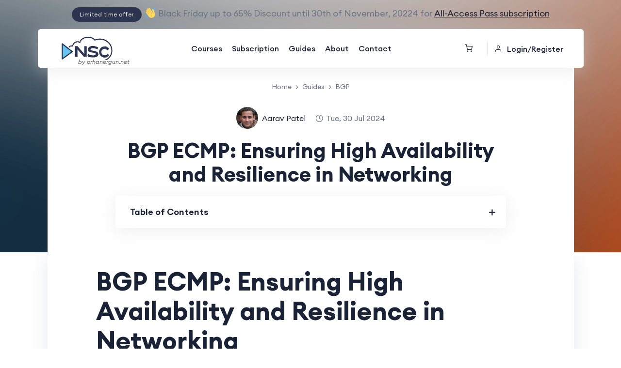

--- FILE ---
content_type: text/html; charset=UTF-8
request_url: https://netseccloud.com/bgp-ecmp-ensuring-high-availability-and-resilience-in-networking
body_size: 12764
content:
<!DOCTYPE html>
<html lang="en">
<head>
    <meta charset="utf-8">
    <meta http-equiv="x-ua-compatible" content="ie=edge">
<meta name="robots" content="index,follow">

    
    <title>BGP ECMP: Ensuring High Availability and Resilience in Networking | NSC</title>

        <meta name="robots" content="index, follow" />
    <meta name="viewport" content="width=device-width, initial-scale=1, shrink-to-fit=no">
    <meta name="author" content="netseccloud.com"/>

            <link rel="canonical" href="https://netseccloud.com/bgp-ecmp-ensuring-high-availability-and-resilience-in-networking">
        <meta name="title"
              content="BGP ECMP: Maximizing Network Reliability and Efficiency"/>
        <meta name="description"
              content="Explore how BGP ECMP enhances network availability and resilience by distributing traffic across multiple paths, reducing points of failure,..."/>

        <meta property="og:image" content="https://netseccloud.com/uploads/system/45a4872a507c6460ebe446fef39c31fe.png" />
        <meta property="og:image:secure_url" content="https://netseccloud.com/uploads/system/45a4872a507c6460ebe446fef39c31fe.png" />
        <meta property="og:image:type" content="image/png" />
        <meta property="og:image:width" content="1200" />
        <meta property="og:image:height" content="670" />
        <meta property="og:image:alt" content="BGP ECMP: Maximizing Network Reliability and Efficiency" />
        <meta property='og:title' content='BGP ECMP: Maximizing Network Reliability and Efficiency'/>
        <meta property='og:description' content='BGP ECMP: Maximizing Network Reliability and Efficiency'/>
        <meta property='og:url' content='https://netseccloud.com/bgp-ecmp-ensuring-high-availability-and-resilience-in-networking'/>

    
    <!--Social sharing content-->
            <meta property="og:title" content="BGP ECMP: Ensuring High Availability and Resilience in Networking"/>
                                            <meta property="og:image" content="https://netseccloud.com/uploads/blog/banner/placeholder.png">
        <meta property="og:url" content="https://netseccloud.com/bgp-ecmp-ensuring-high-availability-and-resilience-in-networking"/>
    <meta property="og:type" content="NetSecCloud"/>
    <!--Social sharing content-->

    <!-- Favicon -->
    <link rel="shortcut icon" type="image/x-icon" href="https://netseccloud.com/uploads/system/7a5cf7583f9930ad98d46a62e2eb3b5f.png">

    <!-- CSS
    ============================================ -->
    

    <!-- CSS
	============================================ -->
    <link rel="stylesheet" href="https://netseccloud.com/assets/frontend/default/new/css/vendor/bootstrap.min.css">
    <link rel="stylesheet" href="https://netseccloud.com/assets/frontend/default/new/css/vendor/slick.css">
    <link rel="stylesheet" href="https://netseccloud.com/assets/frontend/default/new/css/vendor/slick-theme.css">
    <link rel="stylesheet" href="https://netseccloud.com/assets/frontend/default/new/css/plugins/sal.css">
    <link rel="stylesheet" href="https://netseccloud.com/assets/frontend/default/new/css/plugins/feather.css">
    <link rel="stylesheet" href="https://netseccloud.com/assets/frontend/default/new/css/plugins/fontawesome.min.css">
    <link rel="stylesheet" href="https://netseccloud.com/assets/frontend/default/new/css/plugins/euclid-circulara.css">
    <link rel="stylesheet" href="https://netseccloud.com/assets/frontend/default/new/css/plugins/swiper.css">
    <link rel="stylesheet" href="https://netseccloud.com/assets/frontend/default/new/css/plugins/magnify.css">
    <link rel="stylesheet" href="https://netseccloud.com/assets/frontend/default/new/css/plugins/odometer.css">
    <link rel="stylesheet" href="https://netseccloud.com/assets/frontend/default/new/css/plugins/animation.css">
    <link rel="stylesheet" href="https://netseccloud.com/assets/frontend/default/new/css/plugins/bootstrap-select.min.css">
    <link rel="stylesheet" href="https://netseccloud.com/assets/frontend/default/new/css/plugins/jquery-ui.css">
    <link rel="stylesheet" href="https://netseccloud.com/assets/frontend/default/new/css/plugins/magnigy-popup.min.css">
    <link rel="stylesheet" href="https://netseccloud.com/assets/frontend/default/new/css/plugins/plyr.css">
    <link rel="stylesheet" href="https://netseccloud.com/assets/frontend/default/new/css/style.css">

    <!-- <link rel="stylesheet" href="https://netseccloud.com/assets/frontend/default/new/css/new.css?v=1769002324"> -->
<link rel="stylesheet" href="https://netseccloud.com/assets/global/toastr/toastr.css">
<!-- jQuery JS -->
<script src="https://netseccloud.com/assets/frontend/default/new/js/vendor/jquery.js"></script>




<!-- Google Tag Manager -->
<script>(function(w,d,s,l,i){w[l]=w[l]||[];w[l].push({'gtm.start':
            new Date().getTime(),event:'gtm.js'});var f=d.getElementsByTagName(s)[0],
        j=d.createElement(s),dl=l!='dataLayer'?'&l='+l:'';j.async=true;j.src=
        'https://www.googletagmanager.com/gtm.js?id='+i+dl;f.parentNode.insertBefore(j,f);
    })(window,document,'script','dataLayer','GTM-P4MHCSSW');</script>
<!-- End Google Tag Manager --></head>
<body class="rbt-header-sticky">
<!-- Google Tag Manager (noscript) -->
<noscript><iframe src="https://www.googletagmanager.com/ns.html?id=GTM-P4MHCSSW"
                  height="0" width="0" style="display:none;visibility:hidden"></iframe></noscript>
<!-- End Google Tag Manager (noscript) -->

<!-- Google Tag Manager (noscript) -->

<!-- End Google Tag Manager (noscript) -->
<style>
    .top-expended-wrapper .content{
        display: flex;
    }
    @media only screen and (max-width: 767px){
        .rbt-header-top.rbt-header-top-1 .top-expended-wrapper{
            height: 100%;
        }
        .top-expended-wrapper .content {
            display: inline;
            text-align: center;
        }
        .content .d-text{
            text-align: center;
        }
    }
</style>
<!-- Start Header Area -->
    <header class="rbt-header rbt-header-8 rbt-transparent-header">
        <div class="rbt-sticky-placeholder"></div>
        
        <div class="rbt-header-top rbt-header-top-1 variation-height-60 header-space-betwween bg-color-transparent top-expended-activation">
            <div class="container">
                <div class="top-expended-wrapper">

                    <div class="top-expended-inner rbt-header-sec align-items-center ">
                                                <div class="rbt-header-sec-col rbt-header-center">
                            <div class="rbt-header-content justify-content-center">
                                <div class="header-info">
                                    <div class="rbt-header-top-news">
                                        <div class="inner">
                                            <div class="content">
                                                <span class="rbt-badge variation-02 bg-color-primary color-white radius-round">Limited time offer</span>
                                                <span class="news-text"><img src="https://netseccloud.com/assets/frontend/default/new/images/icons/hand-emojji.svg" alt=""></span>
                                                <span class="d-text"><p>Black Friday up to 65% Discount until 30th of November, 20224 for <u><a href="https://netseccloud.com/subscription" target="_blank">All-Access Pass subscription</a></u></p></span>
                                            </div>
                                        </div>
                                    </div>
                                </div>
                            </div>
                        </div>
                                            </div>
                </div>
            </div>
        </div>

        <div class="rbt-header-wrapper  header-sticky">
            <div class="container">
                <div class="mainbar-row rbt-navigation-end align-items-center">
                    <div class="header-left">
                        <div class="logo">
    <a href="https://netseccloud.com/">
        <img src="https://netseccloud.com/uploads/system/45a4872a507c6460ebe446fef39c31fe.png" alt=" | NSC">
    </a>
    <span class="subtext">by orhanergun.net</span>
</div>

<style>
    .top-expended-wrapper .content {
        display: flex;
    }
    .logo {
        position: relative;
        display: inline-block;
    }
    .logo .subtext {
        position: absolute;
        bottom: 0;
        right: 0;
        font-size: 12px;
        font-style: italic;
        color: #555;
        margin: -12px;
    }
</style>
                    </div>

                    <div class="rbt-main-navigation d-none d-xl-block">
                        <nav class="mainmenu-nav">
                            <ul class="mainmenu">
                                <ul class="mainmenu">

    <li class="with-megamenu has-menu-child-item position-static"> <a href="https://netseccloud.com/courses">Courses</a> </li>
    <li class="with-megamenu has-menu-child-item"> <a href="https://netseccloud.com/subscription">Subscription</a> </li>
    <li class="with-megamenu has-menu-child-item position-static"> <a href="https://netseccloud.com/guides">Guides</a> </li>
    <li class="with-megamenu has-menu-child-item position-static"> <a href="https://netseccloud.com/about_us">About</a> </li>
    <li class="with-megamenu has-menu-child-item position-static"> <a href="https://netseccloud.com/contact">Contact</a> </li>

</ul>                            </ul>
                        </nav>
                    </div>

                    <div class="header-right">

                        <!-- Navbar Icons -->
                        <ul class="quick-access">

                            <li class="access-icon rbt-mini-cart">
                                <a class="rbt-round-btn" href="https://netseccloud.com/shopping_cart">
                                    <i class="feather-shopping-cart"></i>
                                </a>
                            </li>

                            <li class="account-access rbt-user-wrapper d-none d-xl-block">
                                <a href="#"><i class="feather-user"></i>Login/Register</a>
                                <div class="rbt-user-menu-list-wrapper">
                                    <div class="inner">
                                        <ul class="user-list-wrapper">
                                            <li>
                                                <a href="https://netseccloud.com/login">
                                                    <i class="feather-user"></i>
                                                    <span>Login</span>
                                                </a>
                                            </li>
                                            <li>
                                                <a href="https://netseccloud.com/register">
                                                    <i class="feather-users"></i>
                                                    <span>Register</span>
                                                </a>
                                            </li>
                                            
                                        </ul>
                                        
                                    </div>
                                </div>
                            </li>

                            <li class="access-icon rbt-user-wrapper d-block d-xl-none">
                                <a class="rbt-round-btn" href="#"><i class="feather-user"></i></a>
                                <div class="rbt-user-menu-list-wrapper">
                                    <div class="inner">
                                        <ul class="user-list-wrapper">
                                             <li>
                                                <a href="https://netseccloud.com/login">
                                                    <i class="feather-user"></i>
                                                    <span>Login</span>
                                                </a>
                                            </li>
                                            <li>
                                                <a href="https://netseccloud.com/register">
                                                    <i class="feather-users"></i>
                                                    <span>Register</span>
                                                </a>
                                            </li>
                                         
                                        </ul>
                                        
                                    </div>
                                </div>
                            </li>

                        </ul>

                        <!-- Start Mobile-Menu-Bar -->
                        <div class="mobile-menu-bar d-block d-xl-none">
                            <div class="hamberger">
                                <button class="hamberger-button rbt-round-btn">
                                    <i class="feather-menu"></i>
                                </button>
                            </div>
                        </div>
                        <!-- Start Mobile-Menu-Bar -->

                    </div>

                </div>
            </div>
        </div>


    </header>
<!-- Mobile Menu Section -->
<div class="popup-mobile-menu">
    <div class="inner-wrapper">
        <div class="inner-top">
            <div class="content">
                <div class="logo">
                    <a href="https://netseccloud.com/">
                        <img src="https://netseccloud.com/uploads/system/45a4872a507c6460ebe446fef39c31fe.png" alt=" | NSC">
                    </a>
                </div>
                <div class="rbt-btn-close">
                    <button class="close-button rbt-round-btn"><i class="feather-x"></i></button>
                </div>
            </div>
            <p class="description">Advance Your Career with NSC's Comprehensive Online Training in Networking, Security, and Cloud Technologies.</p>
            <ul class="navbar-top-left rbt-information-list justify-content-start">
                <li>
                    <i class="feather-mail"></i><a href="/cdn-cgi/l/email-protection" class="__cf_email__" data-cfemail="4a393f3a3a25383e0a242f3e392f292926253f2e64292527">[email&#160;protected]</a>
                </li>
                <li>
                    <a href="https://wa.me/+15305674539" target="_blank"><i class="feather-phone"></i>+1 530 567 4539</a>
                </li>
            </ul>
        </div>

        <nav class="mainmenu-nav">
            <ul class="mainmenu">
                <li class="position-static"> <a href="https://netseccloud.com/courses">Courses </a> </li>

                <li> <a href="https://netseccloud.com/subscription">Subscription</a> </li>

                <li> <a href="https://netseccloud.com/guides">Guides</a> </li>

                <li> <a href="https://netseccloud.com/about_us">About</a> </li>

                <li> <a href="https://netseccloud.com/contact">Contact</a> </li>
            </ul>
        </nav>

    </div>
</div>

<a class="close_side_menu" href="javascript:void(0);"></a>
<style>
    #palette li::marker {
        content:"";
    }
    #palette li{
        text-align:left;
    }
</style>



<div class="rbt-overlay-page-wrapper">
    <div class="breadcrumb-image-container breadcrumb-style-max-width">
        <div class="breadcrumb-image-wrapper">
            <img src="https://netseccloud.com/assets/frontend/default/new/images/banner/03.webp" alt="BGP ECMP: Ensuring High Availability and Resilience in Networking">
        </div>
        <div class="breadcrumb-content-top text-center">
            <ul class="page-list mb--30">
                <li class="rbt-breadcrumb-item"><a href="https://netseccloud.com/">Home</a></li>
                <li> <div class="icon-right"><i class="feather-chevron-right"></i></div> </li>
                <li class="rbt-breadcrumb-item"><a href="https://netseccloud.com/guides">Guides</a></li>
                <li> <div class="icon-right"><i class="feather-chevron-right"></i></div> </li>
                <li class="rbt-breadcrumb-item"><a href="https://netseccloud.com/guides/bgp">BGP</a></li>
            </ul>

            <ul class="meta-list justify-content-center mb--10">
                <li class="list-item">
                    <div class="author-thumbnail">
                        <img src="https://netseccloud.com/uploads/user_image/476d70db1164479a936c78d6b243c90a.jpg" alt="Aarav Patel">
                    </div>
                    <div class="author-info">
                        <a href="https://netseccloud.com/instructors/aarav-patel">Aarav Patel</a>
                    </div>
                </li>
                <li class="list-item">
                    <i class="feather-clock"></i>
                    <span>Tue, 30 Jul 2024</span>
                </li>
            </ul>
            <h1 class="title">BGP ECMP: Ensuring High Availability and Resilience in Networking</h1>


            <div class="rbt-accordion-style rbt-accordion-01  accordion">

                <div class="accordion" id="accordionExamplea1">



                    <div class="accordion-item card">





                        <div class="accordion-header card-header" id="headingOne">

                            <button class="accordion-button collapsed" type="button" data-bs-toggle="collapse" data-bs-target="#collapseOne" aria-expanded="false" aria-controls="collapseOne">

                                Table of Contents

                            </button>

                        </div>

                        <div id="collapseOne" class="accordion-collapse collapse" aria-labelledby="headingOne" data-bs-parent="#accordionExamplea1" style="">

                            <div class="accordion-body card-body">

                                <div class="newsBlock">



                                    <ul class="mainmenu rbt-course-details-list-wrapper" id="palette"> </ul>



                                </div>

                            </div>

                        </div>



                    </div>



                </div>

            </div>


        </div>
    </div>

    <div class="rbt-blog-details-area rbt-section-gapBottom breadcrumb-style-max-width">
        <div class="blog-content-wrapper rbt-article-content-wrapper">
            <div class="content">
                                <div class="post-thumbnail mb--30 position-relative wp-block-image alignwide">
                    <figure>
                        
                    </figure>
                </div>
             
                <div id="contents">
                <title>BGP ECMP: Ensuring High Availability and Resilience in Networking</title>

<h1>BGP ECMP: Ensuring High Availability and Resilience in Networking</h1>

<p>Have you ever wondered how major networks ensure that your data travels reliably and efficiently across the internet? Well, part of that magic lies in something called BGP ECMP. It might sound like a complex jargon-filled acronym, but it’s an essential concept in modern networking that ensures high availability and resilience. Let’s dive into what BGP ECMP is and how it plays a pivotal role in smoothing out your internet experience.</p>

<h2>Understanding BGP ECMP</h2>
<p>First things first, BGP stands for Border Gateway Protocol, and ECMP stands for Equal-Cost Multi-Path Routing. Combined, BGP ECMP is a traffic routing strategy that uses BGP to distribute incoming and outgoing traffic across multiple paths of equal cost. But why distribute traffic in the first place? The straightforward answer is reliability and efficiency. By spreading traffic across various routes, BGP ECMP minimizes the risk of network congestion and bottlenecks, ensuring that even if one path encounters issues, others can effectively handle the load.</p>

<h3>How Does BGP ECMP Enhance Network Performance?</h3>
<p>In the dynamic landscape of network traffic, having multiple paths from which to choose can significantly boost the performance and reliability of a network. Think of it as having multiple roads to reach your destination. If there's an accident on one road, you can effortlessly take an alternate route without significant delay. BGP ECMP operates under a similar principle, where if a particular link fails or is congested, the system automatically reroutes traffic through other available paths without manual intervention.</p>

<h3>Strategic Advantages of Implementing BGP ECMP</h3>
<p>Implementing BGP ECMP comes with a host of strategic benefits. Perhaps the most impactful is the ability to prevent network downtime. Downtime can result from a range of issues – from hardware failures to scheduled maintenance. With BGP ECMP, traffic is dynamically and intelligently rerouted, significantly diminishing the risk of a single point of failure affecting the whole network.</p>

<h2>Analyzing the High Availability Feature of BGP ECMP</h2>
<p>High availability is not just a nice-to-have in networking; it’s a must-have for businesses that depend on constant internet connectivity to serve their clients. BGP ECMP excels in ensuring that networks remain up and running, by facilitating seamless transitions between paths. When one path becomes unavailable, ECMP's capability to balance traffic across multiple other paths ensures that there are no perceptible hiccups in service.</p>

<p>Moreover, BGP ECMP's resilience is evident in its ability to manage unexpected surges in network demand. By allocating traffic across several paths, it can adapt to varying load conditions without compromising the quality of the networking service. This is particularly crucial for services requiring real-time data transfer, such as video streaming or financial transactions.</p>

<h4>Case Study: BGP ECMP in Action</h4>
<p>Consider a scenario where a service provider faces a sudden spike in demand, possibly due to a major event or a promotional offer. Traditional single-path routing strategies might falter under such pressure, leading to slow service and frustrated users. However, with BGP ECMP implemented, the network can continue to operate smoothly by dynamically adjusting the load across multiple pathways, ensuring all users receive a seamless experience.</p>

<p>To fully grasp the practical applications and optimization strategies of BGP in networking, one can explore detailed explanations and resources from specialized IT courses on <a href='https://netseccloud.com/courses/general/bgp'>BGP available here</a>.</p>

<p>So, BGP ECMP not only contributes to the robustness of network infrastructure but also enhances the end-user experience by providing a reliable and efficient data delivery mechanism. It's a core technology that underpins the high resilience capabilities of modern networks, ensuring that businesses and their customers enjoy uninterrupted service.</p> <h2>Reducing Points of Failure with BGP ECMP</h2>
<p>One of the critical aspects of BGP ECMP is its role in reducing points of failure within a network. Network points of failure can be a major threat to business operations, particularly for those reliant on continuous online presence. In traditional single-path routing, the failure of a single router or link can disrupt the entire network communication. However, BGP ECMP structurally mitigates this risk by diversifying the traffic across several paths.</p>

<p>By avoiding over-reliance on any single connection, BGP ECMP ensures continuity in communication, even during unexpected hardware failures or maintenance work. This strategic distribution not only maximizes network uptime but also spreads potential security risks, reducing the impact of localized cyber-attacks.</p>

<h3>Load Balancing Efficiencies Enabled by BGP ECMP</h3>
<p>Load balancing is integral to BGP ECMP’s functionality. It refers to the process of distributing network traffic across multiple servers or pathways to ensure no single server becomes overwhelmed. BGP ECMP effectively manages load balancing by allowing routers to make smart decisions about the best paths for data packets based on congestion and link health statuses.</p>

<p>This sort of intelligent traffic management is essential for maintaining fast and reliable network performance. BGP ECMP's load balancing capabilities are particularly crucial during peak usage times when the demand on network resources is highest. As a result, ECMP helps in maintaining an equitable load distribution, which crucially maintains speed and service quality across an entire network.</p>

<h4>Technical Mechanisms Behind BGP ECMP</h4>
<p>The real power of BGP ECMP lies in its technical mechanisms. Routing decisions in BGP ECMP are made based on various metrics like bandwidth, delay, cost, and network policies. Routing tables are dynamically updated as conditions change, which is a testament to the protocol’s agility and responsiveness to changing network environments.</p>

<p>Moreover, use of advanced path-selection criteria ensures that all available paths are indeed viable in terms of speed and reliability. This dynamic adjustment capability is instrumental in not just preventing downtime but also in optimizing network performance under varying load and fault conditions.</p>

<p>By integrating deeper insights and practical applications, those interested in fine-tuning their BGP strategies can benefit immensely. Consider exploring specialized <a href='https://netseccloud.com/courses/general/bgp'>BGP courses</a> which offer a wealth of knowledge for both beginners and seasoned professionals in the networking field.</p>

<p>Thus, BGP ECMP is more than just a redundancy protocol. It’s a comprehensive solution that ensures optimal performance and reliability of network infrastructure, effectively making it a cornerstone of enterprise level internet architecture.</p><h2>Conclusion: Embracing BGP ECMP for Modern Networking Needs</h2>
<p>In today’s hyper-connected world, where downtime or delayed data can lead to significant losses, adopting technologies like BGP ECMP is essential for any network-dependent business. BGP ECMP isn't just about avoiding failures; it’s about creating a resilient, efficient, and smart network that maintains service quality even under adverse conditions.</p>

<p>From improving load distribution and minimizing congestion to reducing the impact of potential security threats, BGP ECMP presents a formidable tool in the networking arsenal. It stands out as a proactive measure that not only addresses current networking challenges but also scales to handle future demand increases or network expansions effectively.</p>

<p>For IT professionals aiming to enhance their network management skills or for organizations looking to improve their network reliability, diving deeper into the nuances of BGP ECMP could provide significant benefits. Exploring comprehensive <a href='https://netseccloud.com/courses/general/bgp'>courses on BGP</a> can help in gaining a more detailed understanding and practical application of this critical networking strategy. Ultimately, embracing BGP ECMP is about ensuring a seamless and constant connection in an increasingly online world.</p>                </div>
               

                <!-- Blog Author  -->
                <div class="about-author">
                    <div class="media">
                        <div class="thumbnail">
                            <a href="https://netseccloud.com/instructors/aarav-patel"">
                                <img src="https://netseccloud.com/uploads/user_image/476d70db1164479a936c78d6b243c90a.jpg" alt="Aarav Patel">
                            </a>
                        </div>
                        <div class="media-body">
                            <div class="author-info">
                                <h2 class="rbt-title-style-3 border-none">
                                    <a class="hover-flip-item-wrapper" href="https://netseccloud.com/instructors/aarav-patel">
                                        Aarav Patel                                    </a>
                                </h2>
                                <span class="b3 subtitle">Hi I&#039;m Aarav Patel. I am a network engineer. I work 7 years as a network engineer.</span>
                            </div>
                            <div class="content">
                                <p class="description"></p>
                               
                            </div>

                        </div>
                    </div>
                </div>

                
            </div>

            

        </div>    </div>
</div>

<!-- Start newsletter Area -->
<aside class="rbt-newsletter-area newsletter-style-2 bg-color-primary rbt-section-gap">
    <div class="container">
        <div class="row row--15 align-items-center">
            <div class="col-lg-12">
                <div class="inner text-center">
                    <div class="section-title text-center">
                        <span class="subtitle bg-white-opacity">Get Latest informations</span>
                        <h2 class="title color-white"><strong>Subscribe</strong> Our Free Newsletter</h2>
                        <p class="description color-white mt--20">for the Latest in Technology Trends and Exclusive Offers!</p>
                    </div>
                    <form action="#" class="newsletter-form-1 mt--40">
                        <input type="email" name="email" placeholder="Enter Your E-Email">
                        <button type="submit" class="rbt-btn btn-md btn-gradient hover-icon-reverse">
                            <span class="icon-reverse-wrapper">
                        <span class="btn-text">Subscribe</span>
                            <span class="btn-icon"><i class="feather-arrow-right"></i></span>
                            <span class="btn-icon"><i class="feather-arrow-right"></i></span>
                            </span>
                        </button>
                    </form>
                    <div class="row row--15 mt--50">
                        <!-- Start Single Counter -->
                        <div class="col-lg-3 offset-lg-3 col-md-6 col-sm-6 single-counter">
                            <div class="rbt-counterup rbt-hover-03 style-2 text-color-white">
                                <div class="inner">
                                    <div class="content">
                                        <p class="counter color-white"><span class="odometer" data-count="20000">00</span>
                                        </p>
                                        <p class="title color-white">Subscribers</p>
                                    </div>
                                </div>
                            </div>
                        </div>
                        <!-- End Single Counter -->

                        <!-- Start Single Counter -->
                        <div class="col-lg-3 col-md-6 col-sm-6 single-counter mt_mobile--30">
                            <div class="rbt-counterup rbt-hover-03 style-2 text-color-white">
                                <div class="inner">
                                    <div class="content">
                                        <p class="counter color-white"><span class="odometer" data-count="2000">00</span>
                                        </p>
                                        <p class="title color-white">Certificated Students</p>
                                    </div>
                                </div>
                            </div>
                        </div>
                        <!-- End Single Counter -->
                    </div>
                </div>



            </div>
        </div>
    </div>
</aside>
<!-- End newsletter Area -->

<script data-cfasync="false" src="/cdn-cgi/scripts/5c5dd728/cloudflare-static/email-decode.min.js"></script><script>

$(document).on("scroll", function () {
    if ($(document).scrollTop() > 500) {
        $(".newsBlock").addClass("small");
    } else {
        $(".newsBlock").removeClass("small");
    }
});

</script>
<script>

    var c = function() {

        return({

            log: function(msg) {

                consoleDiv = document.getElementById('console');

                para = document.createElement('p');

                text = document.createTextNode(msg);

                para.appendChild(text);

                consoleDiv.appendChild(para);

            }

        });

    }();



    window.onload = function () {

        var toc = "";

        var level = 0;

        var i = 0;

        var maxLevel = 1;

        console.log(document.getElementById("contents").innerHTML);

        document.getElementById("contents").innerHTML =

            document.getElementById("contents").innerHTML.replace(

                /<h([\d])>([^<]+)<\/h([\d])>/gi,

                function (str, openLevel, titleText, closeLevel) {

                    i++;

                    if (openLevel != closeLevel) {

                        c.log(openLevel)

                        return str + ' - ' + openLevel;

                    }



                    if (openLevel > level && openLevel - level == 1) {

                        toc += (new Array(openLevel - level + 1)).join("<ul>");

                    } else if (openLevel < level && level - openLevel >= 1) {

                        toc += (new Array(level - openLevel + 1)).join("</ul>");

                    }



                    level = parseInt(openLevel);



                    var anchor = titleText.replace(/ /g, "_");

                    //toc += "<li><a href=\"#" + anchor + "\">" +i.toString()+". " + titleText

                    toc += "<li><a href=\"#" + anchor + "\">" + titleText

                        + "</a></li>";



                    return "<h" + openLevel + "><a name=\"" + anchor + "\">"

                        + titleText + "</a></h" + closeLevel + ">";

                }

            );



        if (level) {

            toc += (new Array(level + 1)).join("");

        }



        document.getElementById("palette").innerHTML += toc;

        document.getElementById("palette2").innerHTML += toc;

    };



</script><!-- Start Footer aera -->
<footer class="rbt-footer footer-style-1 bg-color-white overflow-hidden">
    <div class="footer-top">
        <div class="container">
            <div class="row g-5">
                <div class="col-lg-3 col-md-6 col-sm-6 col-12">
                    <div class="footer-widget">
                        <div class="logo">
                            <a href="https://netseccloud.com/">
                                <img src="https://netseccloud.com/uploads/system/45a4872a507c6460ebe446fef39c31fe.png" alt="">
                            </a>
                        </div>

                        <p class="description mt--20">Advance Your Career with NSC's Comprehensive Online Training in Networking, Security, and Cloud Technologies</p>

                        <ul class="social-icon social-default justify-content-start">
                            
                            <li><a href="https://twitter.com/netseccloud">
                                    <i class="feather-twitter"></i>
                                </a>
                            </li>
                            <li><a href="https://www.instagram.com/netseccloud/">
                                    <i class="feather-instagram"></i>
                                </a>
                            </li>
                            <li><a href="https://www.linkedin.com/company/netseccloud">
                                    <i class="feather-linkedin"></i>
                                </a>
                            </li>
                        </ul>

                       
                    </div>
                </div>

                

                <div class="col-lg-3 col-md-6 col-sm-6 col-12">
                    <div class="footer-widget">
                        <p class="ft-title">Useful Links</p>
                        <ul class="ft-link">
							<li>
                                <a href="https://netseccloud.com/about_us">About</a>
                            </li>
							<li>
                                <a href="https://netseccloud.com/become-instructor">Become an Instructor</a>
                            </li>
							<li>
                                <a href="https://netseccloud.com/affiliate">Become a Partner</a>
                            </li>
							<li>
                                <a href="https://netseccloud.com/contact">Contact</a>
                            </li>
                            
                            
                        </ul>
                    </div>
                </div>

                <div class="col-lg-3 col-md-6 col-sm-6 col-12">
                    <div class="footer-widget">
                        <p class="ft-title">Get Contact</p>
                        <ul class="ft-link">
                            <li><span>Whatsapp: </span><a href="https://wa.me/+97433950241" target="_blank">+974 3395 0241</a></li>
                            <li><span>E-mail: </span><a href="/cdn-cgi/l/email-protection" class="__cf_email__" data-cfemail="b4c7d5d8d1c7f4dad1c0c7d1d7d7d8dbc1d09ad7dbd9">[email&#160;protected]</a></li>
                        </ul>


                            

                    </div>
                </div>

                <div class="col-lg-3 col-md-6 col-sm-6 col-12 newsletter-form">
                    
                    <p class="ft-title">Newsletter</p>

                    <div class="form-group right-icon icon-email mb--20">
                        <label for="email">Enter your Email here</label>
                        <input id="newsemail" type="email">
                    </div>

                    <div class="form-group mb--0">
                        <button class="rbt-btn rbt-switch-btn btn-gradient radius-round btn-sm" id="newsletter_button">
                            <span data-text="Submit Now">Subscribe</span>
                        </button>
                    </div>

                </div>
            </div>
        </div>
    </div>
    <div class="rbt-separator-mid">
        <div class="container">
            <hr class="rbt-separator m-0">
        </div>
    </div>
    <!-- Start Copyright Area  -->
    <div class="copyright-area copyright-style-1 ptb--20">
        <div class="container">
            <div class="row align-items-center">
                <div class="col-xxl-6 col-xl-6 col-lg-6 col-md-12 col-12">
                    <p class="rbt-link-hover text-center text-lg-start">Copyright © 2014-2023 NSC All rights reserved</p>
                </div>
                <div class="col-xxl-6 col-xl-6 col-lg-6 col-md-12 col-12">
                    <ul class="copyright-link rbt-link-hover justify-content-center justify-content-lg-end mt_sm--10 mt_md--10">
                        <li><a href="https://netseccloud.com/terms_and_condition">Terms &#38; Conditions</a></li>
                        <li><a href="https://netseccloud.com/privacy_policy">Privacy policy</a></li>
                        <li><a href="https://netseccloud.com/refund_policy">Refund policy</a></li>
                    </ul>
                </div>
            </div>
        </div>
    </div>
    <!-- End Copyright Area  -->
</footer>
<!-- End Footer aera -->

<!-- End Page Wrapper Area -->
<div class="rbt-progress-parent" style="bottom: 90px;">
    <svg class="rbt-back-circle svg-inner" width="100%" height="100%" viewBox="-1 -1 102 102">
        <path d="M50,1 a49,49 0 0,1 0,98 a49,49 0 0,1 0,-98" />
    </svg>
</div>




<!-- JS
============================================ -->
<!-- Modernizer JS -->
<script data-cfasync="false" src="/cdn-cgi/scripts/5c5dd728/cloudflare-static/email-decode.min.js"></script><script src="https://netseccloud.com/assets/frontend/default/new/js/vendor/modernizr.min.js"></script>

<!-- Bootstrap JS -->
<script src="https://netseccloud.com/assets/frontend/default/new/js/vendor/bootstrap.min.js"></script>
<!-- sal.js -->
<script src="https://netseccloud.com/assets/frontend/default/new/js/vendor/sal.js"></script>
<script src="https://netseccloud.com/assets/frontend/default/new/js/vendor/swiper.js"></script>
<script src="https://netseccloud.com/assets/frontend/default/new/js/vendor/magnify.min.js"></script>
<script src="https://netseccloud.com/assets/frontend/default/new/js/vendor/jquery-appear.js"></script>
<script src="https://netseccloud.com/assets/frontend/default/new/js/vendor/odometer.js"></script>
<script src="https://netseccloud.com/assets/frontend/default/new/js/vendor/backtotop.js"></script>
<script src="https://netseccloud.com/assets/frontend/default/new/js/vendor/isotop.js"></script>
<script src="https://netseccloud.com/assets/frontend/default/new/js/vendor/imageloaded.js"></script>

<script src="https://netseccloud.com/assets/frontend/default/new/js/vendor/wow.js"></script>
<script src="https://netseccloud.com/assets/frontend/default/new/js/vendor/waypoint.min.js"></script>
<script src="https://netseccloud.com/assets/frontend/default/new/js/vendor/easypie.js"></script>
<script src="https://netseccloud.com/assets/frontend/default/new/js/vendor/text-type.js"></script>
<script src="https://netseccloud.com/assets/frontend/default/new/js/vendor/jquery-one-page-nav.js"></script>
<script src="https://netseccloud.com/assets/frontend/default/new/js/vendor/bootstrap-select.min.js"></script>
<script src="https://netseccloud.com/assets/frontend/default/new/js/vendor/jquery-ui.js"></script>
<script src="https://netseccloud.com/assets/frontend/default/new/js/vendor/magnify-popup.min.js"></script>
<script src="https://netseccloud.com/assets/frontend/default/new/js/vendor/paralax-scroll.js"></script>
<script src="https://netseccloud.com/assets/frontend/default/new/js/vendor/paralax.min.js"></script>
<script src="https://netseccloud.com/assets/frontend/default/new/js/vendor/countdown.js"></script>
<script src="https://netseccloud.com/assets/frontend/default/new/js/vendor/plyr.js"></script>

<script src="https://netseccloud.com/assets/global/toastr/toastr.min.js"></script>
<!-- Main JS -->
<script src="https://netseccloud.com/assets/frontend/default/new/js/main.js"></script>

	<script src="https://netseccloud.com/assets/frontend/default/js/jquery.webui-popover.min.js" defer></script>

<script type="text/javascript">
	$(function() {




		
		
		setInterval(function(){ 





			
			


		}, 40000);
		
	});
</script>

	<script async defer crossorigin="anonymous" src="https://connect.facebook.net/en_US/sdk.js#xfbml=1&version=v14.0&appId=407174788128680&autoLogAppEvents=1" nonce="A8rg5ZuO"></script>



<script type="text/javascript">

</script>

<script>
    jQuery.event.special.touchstart = {
        setup: function( _, ns, handle ) {
            this.addEventListener("touchstart", handle, { passive: !ns.includes("noPreventDefault") });
        }
    };
</script>

<!-- SHOW TOASTR NOTIFIVATION -->



<!--
<script type="text/javascript">
	$(function () {
      $('[data-bs-toggle="tooltip"]').tooltip()
    });
    if($('.tagify').height()){
    	$('.tagify').tagify();
    }
</script>
-->

<script src="https://cdnjs.cloudflare.com/ajax/libs/jspdf/1.3.4/jspdf.min.js" defer></script>
<script src="https://cdnjs.cloudflare.com/ajax/libs/html2canvas/1.4.1/html2canvas.min.js" integrity="sha512-BNaRQnYJYiPSqHHDb58B0yaPfCu+Wgds8Gp/gU33kqBtgNS4tSPHuGibyoeqMV/TJlSKda6FXzoEyYGjTe+vXA==" crossorigin="anonymous" referrerpolicy="no-referrer" defer></script>

<script type="text/javascript">
	jQuery(document).ready(function () {

		$('#download_pdf').click(function () {
			html2canvas(document.querySelector('#pdf_content')).then((canvas) => {
				let base64image = canvas.toDataURL('image/png');
				// console.log(base64image);
				let pdf = new jsPDF('l', 'px', [1600, 1131]);
				pdf.addImage(base64image, 'PNG', 15, 15, 1340, 740);
				pdf.save('orhanergun_net_invoice.pdf');
			});
		});

		$('#ebook_download_pdf').click(function () {
			html2canvas(document.querySelector('#ebook_pdf_content')).then((canvas) => {
				let base64image = canvas.toDataURL('image/png');
				// console.log(base64image);
				let pdf = new jsPDF('p', 'px', [1400, 1131]);
				pdf.addImage(base64image, 'PNG', 15, 15, 1040, 440);
				pdf.save('orhanergun_net_invoice.pdf');
			});
		});

		$('#invoice_download_pdf').click(function () {
			html2canvas(document.querySelector('#pdf_content')).then((canvas) => {
				let base64image = canvas.toDataURL('image/png');
				// console.log(base64image);
				let pdf = new jsPDF('p', 'px', [1400, 1131]);
				pdf.addImage(base64image, 'PNG', 15, 15, 1040, 440);
				pdf.save('orhanergun_net_invoice.pdf');
			});
		});
		

	});
</script>
<script type="text/javascript">
function showAjaxModal(url)
{
    // SHOWING AJAX PRELOADER IMAGE
    jQuery('#modal_ajax .modal-body').html('<div class="w-100 text-center pt-5"><img class="mt-5 mb-5" width="80px" src="https://netseccloud.com/assets/global/gif/page-loader-2.gif"></div>');

    // LOADING THE AJAX MODAL
    jQuery('#modal_ajax').modal('show', {backdrop: 'true'});

    // SHOW AJAX RESPONSE ON REQUEST SUCCESS
    $.ajax({
        url: url,
        success: function(response)
        {
            jQuery('#modal_ajax .modal-body').html(response);
        }
    });
}

function lesson_preview(url, title){
    // SHOWING AJAX PRELOADER IMAGE
    jQuery('.lesson_preview_header').html(title);
    jQuery('#lesson_preview .modal-body').html('<div class="w-100 text-center pt-5"><img class="mt-5 mb-5" width="80px" src="https://netseccloud.com/assets/global/gif/page-loader-2.gif"></div>');

    // LOADING THE AJAX MODAL
    jQuery('#lesson_preview').modal('show', {backdrop: 'true'});

    // SHOW AJAX RESPONSE ON REQUEST SUCCESS
    $.ajax({
        url: url,
        success: function(response)
        {
            jQuery('#lesson_preview .modal-body').html(response);
        }
    });
}
</script>

<!-- (Ajax Modal)-->
<div class="modal fade" id="modal_ajax">
    <div class="modal-dialog">
        <div class="modal-content">
            <div class="modal-header">
                <button type="button" class="close" data-bs-dismiss="modal" aria-hidden="true">&times;</button>
            </div>
            <div class="modal-body" style="overflow:auto;">
            </div>
            <div class="modal-footer">
                <button type="button" class="btn btn-default" data-bs-dismiss="modal">Close</button>
            </div>
        </div>
    </div>
</div>

<div class="modal fade" id="lesson_preview" tabindex="-1" role="dialog" aria-hidden="true" data-keyboard="false" data-backdrop="static">
  <div class="modal-dialog modal-lg" role="document">
    <div class="modal-content course-preview-modal">
      <div class="modal-header">
        <span class="lesson_preview_header"></span>
        <button type="button" class="close" data-bs-dismiss="modal" onclick="window.location.reload()">
          <span aria-hidden="true">&times;</span>
        </button>
      </div>
      <div class="modal-body">
      </div>
    </div>
  </div>
</div>




<script type="text/javascript">
function confirm_modal(delete_url)
{
    jQuery('#modal-4').modal('show', {backdrop: 'static'});
    document.getElementById('delete_link').setAttribute('href' , delete_url);
}
</script>


<script type="text/javascript">
function async_modal() {
    const asyncModal = new Promise(function(resolve, reject){
        $('#modal-4').modal('show');
        $('#modal-4 .btn-yes').click(function(){
            resolve(true);
        });
        $('#modal-4 .btn-cancel').click(function(){
            resolve(false);
        });
    });
    return asyncModal;
}
</script>
<script>
    $(document).on('click','#newsletter_button',function(){
        let email = $('#newsemail').val();
        if(email == ''){
            alert('Please enter your email');
        }else{
            $.ajax({
                type : 'POST',
                url  : 'https://netseccloud.com/home/newsletter',
                data : {email : email},
                dataType : 'json',
                success : function(response) {
                    if(response['status'] == 'success'){
                        toastr.success(response['message']);
                    }else{
                        toastr.error(response['message']);
                    }
                }
            });
        }
    })
</script>
<script>
    $(document).on('click','#newsletter_button2',function(){
        let email = $('#newsemail2').val();
        if(email == ''){
            alert('Please enter your email');
        }else{
            $.ajax({
                type : 'POST',
                url  : 'https://netseccloud.com/home/newsletter',
                data : {email : email},
                dataType : 'json',
                success : function(response) {
                    if(response['status'] == 'success'){
                        toastr.success(response['message']);
                    }else{
                        toastr.error(response['message']);
                    }
                }
            });
        }
    })
</script>
<script type="text/javascript">
function toggleRatingView(course_id) {
  $('#course_info_view_'+course_id).toggle();
  $('#course_rating_view_'+course_id).toggle();
  $('#edit_rating_btn_'+course_id).toggle();
  $('#cancel_rating_btn_'+course_id).toggle();
}
$('#sign_up').submit(function() {
    // we stoped it

    event.stopPropagation();
    event.preventDefault();
    var th = $(this);
    // needs for recaptacha ready
    grecaptcha.ready(function() {
        // do request for recaptcha token
        // response is promise with passed token
        grecaptcha.execute('6Ld2pP8jAAAAAO_ZmDrEmaczZwTM5Gk31A0IoobZ', {action: 'create_comment'}).then(function(token) {
            // add token to form
            $('#comment_form').prepend('<input type="hidden" name="g-recaptcha-response" value="' + token + '">');
            $.post("https://netseccloud.com/home/captcha",{token: token}, function(result) {
                console.log(result);
                if(result.success) {
                    th.submit();
                } else {
                    alert('Dont spam please !')
                }
            });
        });;
    });
});
function publishRating(course_id) {
    var review = $('#review_of_a_course_'+course_id).val();
    var starRating = 0;
    starRating = $('#star_rating_of_course_'+course_id).val();
    if (starRating > 0) {
        $.ajax({
            type : 'POST',
            url  : 'https://netseccloud.com/rate_course',
            data : {course_id : course_id, review : review, starRating : starRating},
            success : function(response) {
                location.reload();
            }
        });
    }else{

    }
}

function isTouchDevice() {
  return (('ontouchstart' in window) ||
     (navigator.maxTouchPoints > 0) ||
     (navigator.msMaxTouchPoints > 0));
}

function viewMore(element, visibility) {
  if (visibility == "hide") {
    $(element).parent(".view-more-parent").addClass("expanded");
    $(element).remove();
  } else if ($(element).hasClass("view-more")) {
    $(element).parent(".view-more-parent").addClass("expanded has-hide");
    $(element)
      .removeClass("view-more")
      .addClass("view-less")
      .html("- View less");
  } else if ($(element).hasClass("view-less")) {
    $(element).parent(".view-more-parent").removeClass("expanded has-hide");
    $(element)
      .removeClass("view-less")
      .addClass("view-more")
      .html("+ View more");
  }
}

function redirect_to(url){
  if(!isTouchDevice() && $(window).width() > 767){
    window.location.replace(url);
  }
}

//Event call after loading page
document.addEventListener('DOMContentLoaded', function() {
    setTimeout(function(){
        $('.animated-loader').hide();
        $('.shown-after-loading').show();
    });
}, false);


function check_action(e, url){
  var tag = $(e).prop("tagName").toLowerCase();
  if(tag == 'a'){
    return true;
  }else if(tag != 'a' && url){
    $(location).attr('href', url);
    return false;
  }else{
    return true;
  }
}
</script>


<script defer src="https://static.cloudflareinsights.com/beacon.min.js/vcd15cbe7772f49c399c6a5babf22c1241717689176015" integrity="sha512-ZpsOmlRQV6y907TI0dKBHq9Md29nnaEIPlkf84rnaERnq6zvWvPUqr2ft8M1aS28oN72PdrCzSjY4U6VaAw1EQ==" data-cf-beacon='{"version":"2024.11.0","token":"5f50564c5ced41fc96b993b382cedf7a","r":1,"server_timing":{"name":{"cfCacheStatus":true,"cfEdge":true,"cfExtPri":true,"cfL4":true,"cfOrigin":true,"cfSpeedBrain":true},"location_startswith":null}}' crossorigin="anonymous"></script>
</body>
</html>

--- FILE ---
content_type: text/css
request_url: https://netseccloud.com/assets/frontend/default/new/css/plugins/euclid-circulara.css
body_size: -295
content:
@font-face {
    font-family: 'Euclid Circular';
    src: url('../../fonts/EuclidCircularA-BoldItalic.woff2') format('woff2'),
        url('../../fonts/EuclidCircularA-BoldItalic.woff') format('woff');
    font-weight: 700;
    font-style: italic;
    font-display: swap;
}

@font-face {
    font-family: 'Euclid Circular';
    src: url('../../fonts/EuclidCircularA-Italic.woff2') format('woff2'),
        url('../../fonts/EuclidCircularA-Italic.woff') format('woff');
    font-weight: 400;
    font-style: italic;
    font-display: swap;
}

@font-face {
    font-family: 'Euclid Circular';
    src: url('../../fonts/EuclidCircularA-LightItalic.woff2') format('woff2'),
        url('../../fonts/EuclidCircularA-LightItalic.woff') format('woff');
    font-weight: 300;
    font-style: italic;
    font-display: swap;
}

@font-face {
    font-family: 'Euclid Circular';
    src: url('../../fonts/EuclidCircularA-Bold.woff2') format('woff2'),
        url('../../fonts/EuclidCircularA-Bold.woff') format('woff');
    font-weight: 700;
    font-style: normal;
    font-display: swap;
}

@font-face {
    font-family: 'Euclid Circular';
    src: url('../../fonts/EuclidCircularA-MediumItalic.woff2') format('woff2'),
        url('../../fonts/EuclidCircularA-MediumItalic.woff') format('woff');
    font-weight: 500;
    font-style: italic;
    font-display: swap;
}

@font-face {
    font-family: 'Euclid Circular';
    src: url('../../fonts/EuclidCircularA-Light.woff2') format('woff2'),
        url('../../fonts/EuclidCircularA-Light.woff') format('woff');
    font-weight: 300;
    font-style: normal;
    font-display: swap;
}

@font-face {
    font-family: 'Euclid Circular';
    src: url('../../fonts/EuclidCircularA-Medium.woff2') format('woff2'),
        url('../../fonts/EuclidCircularA-Medium.woff') format('woff');
    font-weight: 500;
    font-style: normal;
    font-display: swap;
}

@font-face {
    font-family: 'Euclid Circular';
    src: url('../../fonts/EuclidCircularA-Regular.woff2') format('woff2'),
        url('../../fonts/EuclidCircularA-Regular.woff') format('woff');
    font-weight: normal;
    font-style: normal;
    font-display: swap;
}

@font-face {
    font-family: 'Euclid Circular';
    src: url('../../fonts/EuclidCircularA-SemiBoldItalic.woff2') format('woff2'),
        url('../../fonts/EuclidCircularA-SemiBoldItalic.woff') format('woff');
    font-weight: 600;
    font-style: italic;
    font-display: swap;
}

@font-face {
    font-family: 'Euclid Circular';
    src: url('../../fonts/EuclidCircularA-SemiBold.woff2') format('woff2'),
        url('../../fonts/EuclidCircularA-SemiBold.woff') format('woff');
    font-weight: 600;
    font-style: normal;
    font-display: swap;
}

